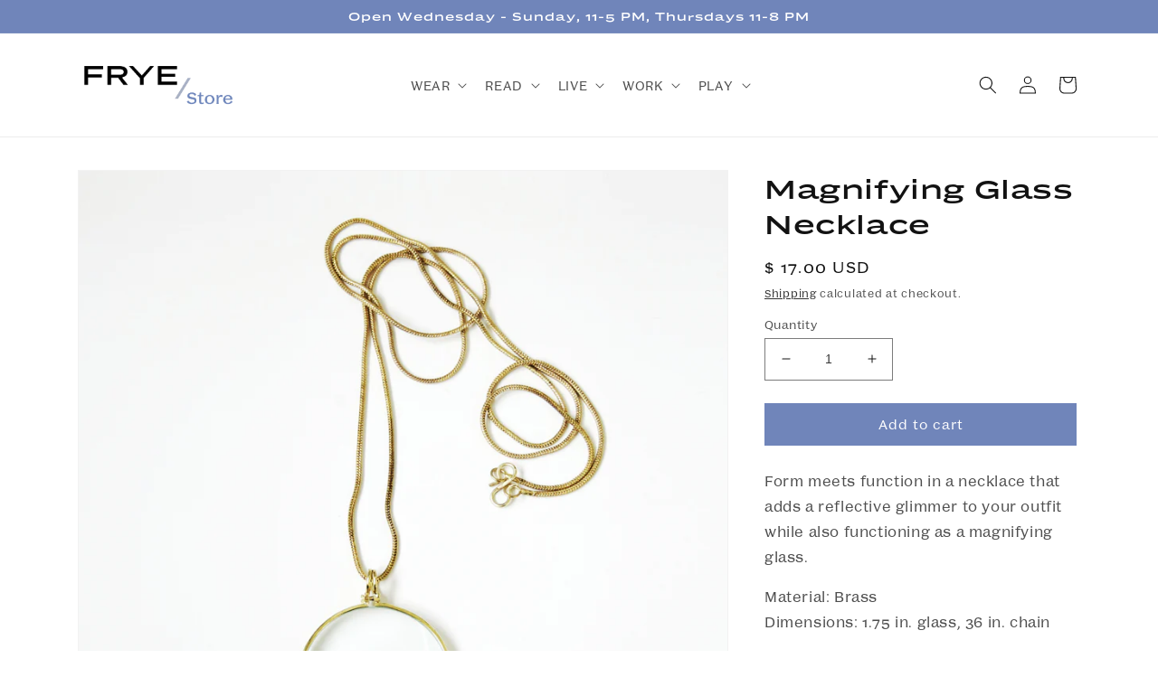

--- FILE ---
content_type: text/plain; charset=utf-8
request_url: https://d-ipv6.mmapiws.com/ant_squire
body_size: 152
content:
fryemuseum.org;019bee8c-d03f-7d14-adf8-368007d613ed:ef5252193aef48bbaca460621496ba1c2d66eff6